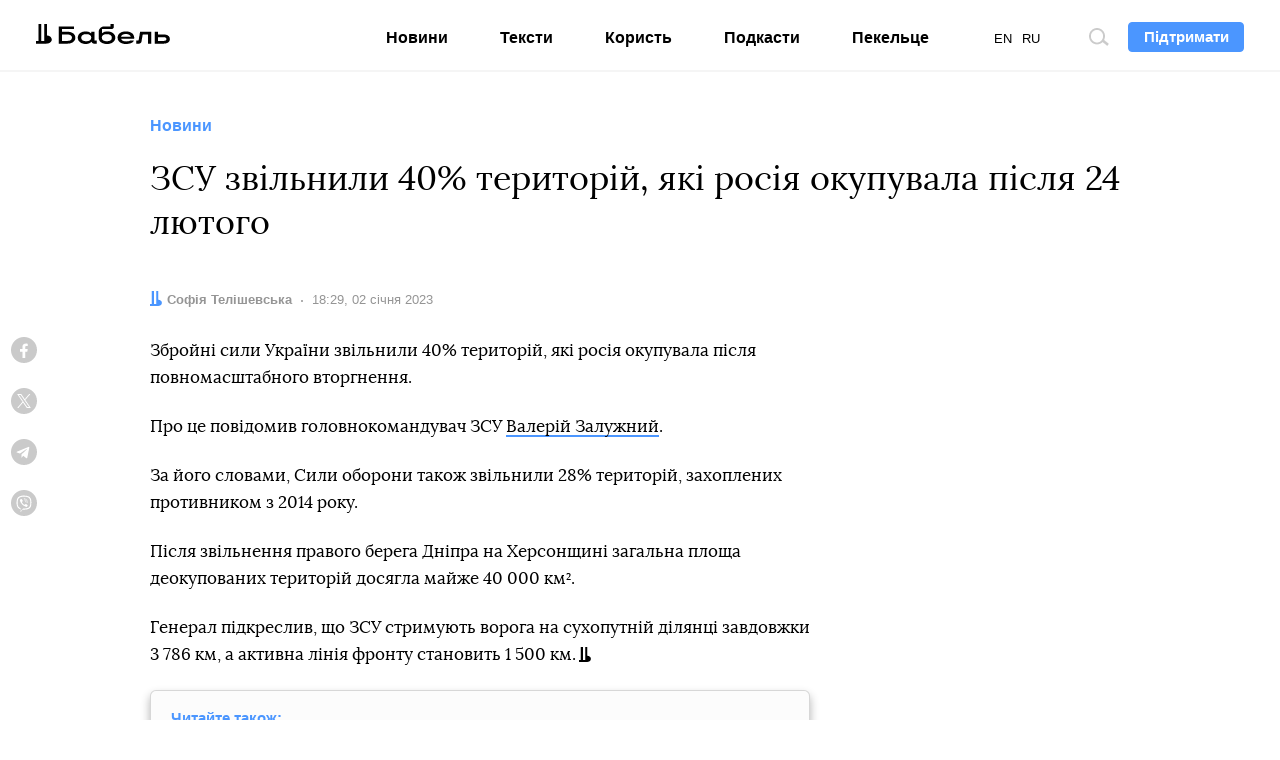

--- FILE ---
content_type: text/html; charset=utf-8
request_url: https://www.google.com/recaptcha/api2/aframe
body_size: 265
content:
<!DOCTYPE HTML><html><head><meta http-equiv="content-type" content="text/html; charset=UTF-8"></head><body><script nonce="nOCsRHAj1maEMBG8P00itg">/** Anti-fraud and anti-abuse applications only. See google.com/recaptcha */ try{var clients={'sodar':'https://pagead2.googlesyndication.com/pagead/sodar?'};window.addEventListener("message",function(a){try{if(a.source===window.parent){var b=JSON.parse(a.data);var c=clients[b['id']];if(c){var d=document.createElement('img');d.src=c+b['params']+'&rc='+(localStorage.getItem("rc::a")?sessionStorage.getItem("rc::b"):"");window.document.body.appendChild(d);sessionStorage.setItem("rc::e",parseInt(sessionStorage.getItem("rc::e")||0)+1);localStorage.setItem("rc::h",'1768821311043');}}}catch(b){}});window.parent.postMessage("_grecaptcha_ready", "*");}catch(b){}</script></body></html>